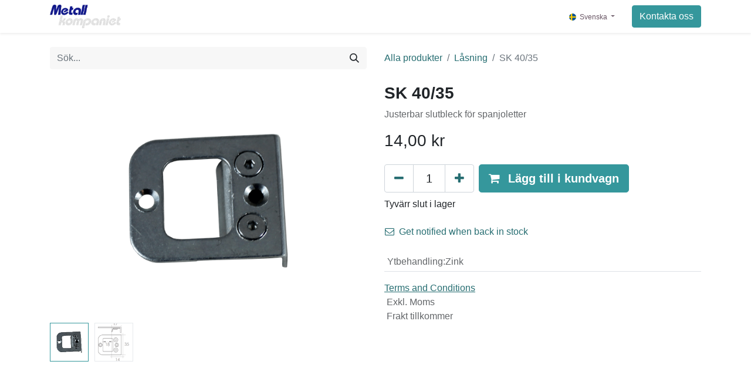

--- FILE ---
content_type: text/html; charset=utf-8
request_url: https://www.metallkompaniet.se/shop/sk-40-35-1587
body_size: 8046
content:

  
  <!DOCTYPE html>
<html lang="sv-SE" data-website-id="1" data-add2cart-redirect="1">
    <head>
        <meta charset="utf-8"/>
        <meta http-equiv="X-UA-Compatible" content="IE=edge,chrome=1"/>
        <meta name="viewport" content="width=device-width, initial-scale=1"/>
        <meta name="generator" content="Odoo"/>
        <meta name="description" content="Justerbar slutbleck för spanjoletter"/>
            
        <meta property="og:type" content="website"/>
        <meta property="og:title" content="SK 40/35"/>
        <meta property="og:site_name" content="Metallkompaniet"/>
        <meta property="og:url" content="https://www.metallkompaniet.se/shop/sk-40-35-1587"/>
        <meta property="og:image" content="https://www.metallkompaniet.se/web/image/product.template/1587/image_1024?unique=af9810c"/>
        <meta property="og:description" content="Justerbar slutbleck för spanjoletter"/>
            
        <meta name="twitter:card" content="summary_large_image"/>
        <meta name="twitter:title" content="SK 40/35"/>
        <meta name="twitter:image" content="https://www.metallkompaniet.se/web/image/product.template/1587/image_1024?unique=af9810c"/>
        <meta name="twitter:description" content="Justerbar slutbleck för spanjoletter"/>
        
        <link rel="canonical" href="https://www.metallkompaniet.se/shop/sk-40-35-1587"/>
        
        <link rel="preconnect" href="https://fonts.gstatic.com/" crossorigin=""/>
        <title> SK 40/35 | Metallkompaniet </title>
        <link type="image/x-icon" rel="shortcut icon" href="/web/image/website/1/favicon?unique=9254b99"/>
        <link rel="preload" href="/web/static/src/libs/fontawesome/fonts/fontawesome-webfont.woff2?v=4.7.0" as="font" crossorigin=""/>
        <link type="text/css" rel="stylesheet" href="/web/assets/30289-35a3898/1/web.assets_frontend.min.css" data-asset-bundle="web.assets_frontend" data-asset-version="35a3898"/>
        <script id="web.layout.odooscript" type="text/javascript">
            var odoo = {
                csrf_token: "54afc95b1ec2df5d6f5c40993c10f940287d3b66o1801145895",
                debug: "",
            };
        </script>
        <script type="text/javascript">
            odoo.__session_info__ = {"is_admin": false, "is_system": false, "is_website_user": true, "user_id": false, "is_frontend": true, "profile_session": null, "profile_collectors": null, "profile_params": null, "show_effect": true, "bundle_params": {"lang": "en_US", "website_id": 1}, "translationURL": "/website/translations", "cache_hashes": {"translations": "f3b2fe1d314d7289ff2e9dfdd0f3cb5a62d32bac"}, "geoip_country_code": "US", "geoip_phone_code": 1, "lang_url_code": "sv"};
            if (!/(^|;\s)tz=/.test(document.cookie)) {
                const userTZ = Intl.DateTimeFormat().resolvedOptions().timeZone;
                document.cookie = `tz=${userTZ}; path=/`;
            }
        </script>
        <script defer="defer" type="text/javascript" src="/web/assets/29796-265d88f/1/web.assets_frontend_minimal.min.js" data-asset-bundle="web.assets_frontend_minimal" data-asset-version="265d88f"></script>
        <script defer="defer" type="text/javascript" data-src="/web/assets/30290-8b428fd/1/web.assets_frontend_lazy.min.js" data-asset-bundle="web.assets_frontend_lazy" data-asset-version="8b428fd"></script>
        
        
    </head>
    <body>
        <div id="wrapwrap" class="   ">
                <header id="top" data-anchor="true" data-name="Header" class="  o_header_standard">
                    
    <nav data-name="Navbar" class="navbar navbar-expand-lg navbar-light o_colored_level o_cc shadow-sm">
        
            <div id="top_menu_container" class="container justify-content-start justify-content-lg-between">
                
    <a href="/" class="navbar-brand logo me-4">
            
            <span role="img" aria-label="Logo of Metallkompaniet" title="Metallkompaniet"><img src="/web/image/website/1/logo/Metallkompaniet?unique=9254b99" class="img img-fluid" width="95" height="40" alt="Metallkompaniet" loading="lazy"/></span>
        </a>
    
                
                <div id="top_menu_collapse" class="collapse navbar-collapse order-last order-lg-0">
    <ul id="top_menu" class="nav navbar-nav o_menu_loading flex-grow-1">
        
                        
    <li class="nav-item">
        <a role="menuitem" href="/" class="nav-link ">
            <span>Home</span>
        </a>
    </li>
    <li class="nav-item">
        <a role="menuitem" href="/shop" class="nav-link ">
            <span>Webbutik</span>
        </a>
    </li>
    <li class="nav-item">
        <a role="menuitem" href="/appointment" class="nav-link ">
            <span>Boka Möte</span>
        </a>
    </li>
    <li class="nav-item">
        <a role="menuitem" href="/contactus" class="nav-link ">
            <span>Kontakt</span>
        </a>
    </li>
    <li class="nav-item">
        <a role="menuitem" href="/tjanster" class="nav-link ">
            <span>Tjänster</span>
        </a>
    </li>
    <li class="nav-item">
        <a role="menuitem" href="/nyheter" class="nav-link ">
            <span>Nyheter</span>
        </a>
    </li>
        
            <li class="nav-item mx-lg-3 divider d-none"></li> 
            <li class="o_wsale_my_cart align-self-md-start  nav-item mx-lg-3">
                <a href="/shop/cart" class="nav-link">
                    <i class="fa fa-shopping-cart"></i>
                    <sup class="my_cart_quantity badge text-bg-primary" data-order-id="">0</sup>
                </a>
            </li>
        
                        
            <li class="nav-item ms-lg-auto o_no_autohide_item">
                <a href="/web/login" class="nav-link fw-bold">Logga in</a>
            </li>
                        
        
        
                    
    </ul>

                    
        
            <div class="js_language_selector my-auto ms-lg-2 dropdown d-print-none">
                <button type="button" data-bs-toggle="dropdown" aria-haspopup="true" aria-expanded="true" class="btn btn-sm btn-outline-secondary border-0 dropdown-toggle ">
  <img class="o_lang_flag" style="" src="/base/static/img/country_flags/se.png?height=25" loading="lazy"/>
                    <span class="align-middle"> Svenska</span>
                </button>
                <div role="menu" class="dropdown-menu ">
                        <a href="/en/shop/sk-40-35-1587" class="dropdown-item js_change_lang " data-url_code="en">
  <img class="o_lang_flag" style="" src="/base/static/img/country_flags/us.png?height=25" loading="lazy"/>
                            <span>English (US)</span>
                        </a>
                        <a href="/shop/sk-40-35-1587" class="dropdown-item js_change_lang active" data-url_code="sv">
  <img class="o_lang_flag" style="" src="/base/static/img/country_flags/se.png?height=25" loading="lazy"/>
                            <span> Svenska</span>
                        </a>
                </div>
            </div>
        
                </div>
                
        <div class="oe_structure oe_structure_solo ms-lg-4">
            <section class="s_text_block" data-snippet="s_text_block" data-name="Text">
                <div class="container">
                    <a href="/contactus" class="btn btn-primary btn_cta">Kontakta oss</a>
                </div>
            </section>
        </div>
                
    <button type="button" data-bs-toggle="collapse" data-bs-target="#top_menu_collapse" class="navbar-toggler ms-auto">
        <span class="navbar-toggler-icon o_not_editable"></span>
    </button>
            </div>
        
    </nav>
    
        </header>
                <main>
                    
      <div itemscope="itemscope" itemtype="http://schema.org/Product" id="wrap" class="js_sale o_wsale_product_page ecom-zoomable zoomodoo-next" data-ecom-zoom-click="1">
        <div class="oe_structure oe_empty oe_structure_not_nearest" id="oe_structure_website_sale_product_1" data-editor-message="DROP BUILDING BLOCKS HERE TO MAKE THEM AVAILABLE ACROSS ALL PRODUCTS"></div>
  <section id="product_detail" class="container py-4 oe_website_sale " data-view-track="1" data-product-tracking-info="{&#34;item_id&#34;: 1587, &#34;item_name&#34;: &#34;SK 40/35&#34;, &#34;item_category&#34;: &#34;Slutbleck&#34;, &#34;currency&#34;: &#34;SEK&#34;, &#34;price&#34;: 14.0}">
          <div class="row align-items-center">
            <div class="col-lg-6 d-flex align-items-center">
              <div class="d-flex justify-content-between w-100">
    <form method="get" class="o_searchbar_form o_wait_lazy_js s_searchbar_input o_wsale_products_searchbar_form me-auto flex-grow-1 mb-2 mb-lg-0" action="/shop/category/lasning-6?category=6" data-snippet="s_searchbar_input">
            <div role="search" class="input-group me-sm-2">
        <input type="search" name="search" class="search-query form-control oe_search_box border-0 text-bg-light" placeholder="Sök..." data-search-type="products" data-limit="5" data-display-image="true" data-display-description="true" data-display-extra-link="true" data-display-detail="true" data-order-by="name asc"/>
        <button type="submit" aria-label="Sök" title="Sök" class="btn oe_search_button btn btn-light">
            <i class="oi oi-search"></i>
        </button>
    </div>

            <input name="order" type="hidden" class="o_search_order_by" value="name asc"/>
            
        
        </form>
        <div class="o_pricelist_dropdown dropdown d-none">

            <a role="button" href="#" data-bs-toggle="dropdown" class="dropdown-toggle btn btn-light">
                Publik prislista
            </a>
            <div class="dropdown-menu" role="menu">
                    <a role="menuitem" class="dropdown-item" href="/shop/change_pricelist/1">
                        <span class="switcher_pricelist" data-pl_id="1">Publik prislista</span>
                    </a>
            </div>
        </div>
              </div>
            </div>
            <div class="col-lg-6 d-flex align-items-center">
              <ol class="breadcrumb p-0 mb-2 m-lg-0">
                <li class="breadcrumb-item o_not_editable">
                  <a href="/shop">Alla produkter</a>
                </li>
                <li class="breadcrumb-item">
                  <a href="/shop/category/lasning-6">Låsning</a>
                </li>
                <li class="breadcrumb-item active">
                  <span>SK 40/35</span>
                </li>
              </ol>
            </div>
          </div>
          <div class="row" id="product_detail_main" data-name="Product Page" data-image_width="50_pc" data-image_layout="carousel">
            <div class="col-lg-6 mt-lg-4 o_wsale_product_images position-relative">
        <div id="o-carousel-product" class="carousel slide position-sticky mb-3 overflow-hidden" data-bs-ride="carousel" data-bs-interval="0" data-name="Product Carousel">
            <div class="o_carousel_product_outer carousel-outer position-relative flex-grow-1">
                <div class="carousel-inner h-100">
                        <div class="carousel-item h-100 active">
        <div class="d-flex align-items-center justify-content-center h-100 oe_unmovable"><img src="/web/image/product.product/1587/image_1024/SK%2040-35?unique=901c472" class="img img-fluid oe_unmovable product_detail_img mh-100" alt="SK 40/35" loading="lazy"/></div>
                        </div>
                        <div class="carousel-item h-100">
        <div class="d-flex align-items-center justify-content-center h-100 oe_unmovable"><img src="/web/image/product.image/106/image_1024/SK%2040-35?unique=05525e6" class="img img-fluid oe_unmovable product_detail_img mh-100" alt="SK 40/35" loading="lazy"/></div>
                        </div>
                </div>
                    <a class="carousel-control-prev" href="#o-carousel-product" role="button" data-bs-slide="prev">
                        <span class="fa fa-chevron-left fa-2x oe_unmovable" role="img" aria-label="Previous" title="Previous"></span>
                    </a>
                    <a class="carousel-control-next" href="#o-carousel-product" role="button" data-bs-slide="next">
                        <span class="fa fa-chevron-right fa-2x oe_unmovable" role="img" aria-label="Next" title="Next"></span>
                    </a>
            </div>
        <div class="o_carousel_product_indicators pt-2 overflow-hidden">
            <ol class="carousel-indicators  position-static pt-2 pt-lg-0 mx-auto my-0 text-start">
                <li data-bs-target="#o-carousel-product" class="align-top position-relative active" data-bs-slide-to="0">
                    <div><img src="/web/image/product.product/1587/image_128/SK%2040-35?unique=901c472" class="img o_image_64_cover" alt="SK 40/35" loading="lazy"/></div>
                </li><li data-bs-target="#o-carousel-product" class="align-top position-relative " data-bs-slide-to="1">
                    <div><img src="/web/image/product.image/106/image_128/SK%2040-35?unique=05525e6" class="img o_image_64_cover" alt="SK 40/35" loading="lazy"/></div>
                </li>
            </ol>
        </div>
        </div>
            </div>
            <div id="product_details" class="col-lg-6 mt-md-4">
              <h1 itemprop="name">SK 40/35</h1>
              <span itemprop="url" style="display:none;">https://www.metallkompaniet.se/shop/sk-40-35-1587</span>
              <span itemprop="image" style="display:none;">https://www.metallkompaniet.se/web/image/product.template/1587/image_1920?unique=af9810c</span>
              <p class="text-muted my-2" placeholder="En kort beskrivning som också syns på dokument.">Justerbar slutbleck för spanjoletter</p>
              <form action="/shop/cart/update" method="POST">
                <input type="hidden" name="csrf_token" value="97dc3f8d9b38857c8d6c0da65d180d1c11b1f3a8o1801137827"/>
                <div class="js_product js_main_product mb-3">
                  <div>
        <div itemprop="offers" itemscope="itemscope" itemtype="http://schema.org/Offer" class="product_price mt-2 mb-3 d-inline-block">
            <h3 class="css_editable_mode_hidden">
                <span class="oe_price" style="white-space: nowrap;" data-oe-type="monetary" data-oe-expression="combination_info[&#39;price&#39;]"><span class="oe_currency_value">14,00</span> kr</span>
                <span itemprop="price" style="display:none;">14.0</span>
                <span itemprop="priceCurrency" style="display:none;">SEK</span>
                <span style="text-decoration: line-through; white-space: nowrap;" itemprop="listPrice" class="text-danger oe_default_price ms-1 h5 d-none" data-oe-type="monetary" data-oe-expression="combination_info[&#39;list_price&#39;]"><span class="oe_currency_value">14,00</span> kr</span>
            </h3>
            <h3 class="css_non_editable_mode_hidden decimal_precision" data-precision="2">
                <span><span class="oe_currency_value">14,00</span> kr</span>
            </h3>
        </div>
        <div id="product_unavailable" class="d-none">
            <h3 class="fst-italic">Se Produkt för pris</h3>
        </div>
                  </div>
                  
                    <input type="hidden" class="product_id" name="product_id" value="1587"/>
                    <input type="hidden" class="product_template_id" name="product_template_id" value="1587"/>
                    <input type="hidden" class="product_category_id" name="product_category_id" value="8"/>
        <ul class="list-unstyled js_add_cart_variants mb-0 flex-column" data-attribute_exclusions="{&#34;exclusions&#34;: {&#34;453&#34;: []}, &#34;archived_combinations&#34;: [], &#34;parent_exclusions&#34;: {}, &#34;parent_combination&#34;: [], &#34;parent_product_name&#34;: null, &#34;mapped_attribute_names&#34;: {&#34;453&#34;: &#34;Ytbehandling: Zink&#34;}}">
                
                <li data-attribute_id="3" data-attribute_name="Ytbehandling" data-attribute_display_type="select" class="variant_attribute d-none">

                    
                    <strong class="attribute_name">Ytbehandling</strong>

                        <select data-attribute_id="3" class="form-select css_attribute_select o_wsale_product_attribute js_variant_change always " name="ptal-218">
                                <option value="453" data-value_id="453" data-value_name="Zink" data-attribute_name="Ytbehandling" selected="True" data-is_single="True">
                                    <span>Zink</span>
                                </option>
                        </select>



                </li>
        </ul>
                  
                  <p class="css_not_available_msg alert alert-warning">Kombinationen existerar inte.</p>
                  <div id="o_wsale_cta_wrapper" class="d-flex flex-wrap align-items-center">
        <div contenteditable="false" class="css_quantity input-group d-inline-flex me-2 mb-2 align-middle input-group-lg">
            <a class="btn btn-link js_add_cart_json" aria-label="Tabort en" title="Tabort en" href="#">
                <i class="fa fa-minus"></i>
            </a>
            <input type="text" class="form-control quantity text-center" data-min="1" name="add_qty" value="1"/>
            <a class="btn btn-link float_left js_add_cart_json" aria-label="Lägg till en" title="Lägg till en" href="#">
                <i class="fa fa-plus"></i>
            </a>
        </div>
                    <div id="add_to_cart_wrap" class="d-inline-flex align-items-center mb-2 me-auto">
                      <a role="button" id="add_to_cart" href="#" class="btn btn-primary js_check_product a-submit flex-grow-1 btn-lg">
                        <i class="fa fa-shopping-cart me-2"></i>
                        <span style="font-weight: bold">Lägg till i kundvagn</span>
                      </a>
                    </div>
                    <div id="product_option_block" class="d-flex flex-wrap w-100"></div>
                  </div>
    <div class="availability_messages o_not_editable">
      <div class="availability_message_1506 mb-1">
        <div id="out_of_stock_message">
          <p>Tyvärr slut i lager</p>
        </div>
        <div id="stock_notification_div">
          <div class="btn btn-link px-0" id="product_stock_notification_message"><i class="fa fa-envelope-o me-1"></i>
                        Get notified when back in stock
                    </div>
          <div id="stock_notification_form" class="d-none">
            <div class="input-group">
              <input class="form-control" id="stock_notification_input" name="email" type="text" placeholder="youremail@gmail.com" title=""/>
              <input name="product_id" type="hidden" value="2093" title=""/>
              <div id="product_stock_notification_form_submit_button" class="btn btn-secondary">
                <i class="fa fa-paper-plane"></i>
              </div>
              <div id="stock_notification_input_incorrect" class="btn d-none"><i class="fa fa-times text-danger"></i>
                                Invalid email
                            </div>
            </div>
          </div>
          <div id="stock_notification_success_message" class="d-none">
            <div class="text-muted"><i class="fa fa-bell"></i>
                            We'll notify you once the product is back in stock.
                        </div>
          </div>
        </div>
      </div>
    </div>
                  <div id="contact_us_wrapper" class="d-none oe_structure oe_structure_solo ">
                    <section class="s_text_block" data-snippet="s_text_block" data-name="Text">
                      <div class="container">
                        <a class="btn btn-primary btn_cta" href="/contactus">Kontakta oss
                                                </a>
                      </div>
                    </section>
                  </div>
                </div>
              </form>
              <div id="product_attributes_simple">
                <table class="table table-sm text-muted ">
                    <tr>
                      <td><span>Ytbehandling</span>:<span>Zink</span></td>
                    </tr>
                </table>
              </div>
              <div id="o_product_terms_and_share" class="d-flex justify-content-between flex-column flex-md-row align-items-md-end mb-3">
    <p class="text-muted mb-0"><a href="/terms" data-bs-original-title="" title="" aria-describedby="popover992666"><u data-bs-original-title="" title="" aria-describedby="tooltip598468">Terms and Conditions</u></a><br/>&nbsp;Exkl. Moms<br/>&nbsp;Frakt tillkommer</p>
                            </div>
    <input id="wsale_user_email" type="hidden" value=""/>
            </div>
          </div>
        </section>
        
    <div class="oe_structure oe_structure_solo oe_unremovable oe_unmovable" id="oe_structure_website_sale_recommended_products">
      <section data-snippet="s_dynamic_snippet_products" class="oe_unmovable oe_unremovable s_dynamic_snippet_products o_wsale_alternative_products s_dynamic pt32 pb32 o_colored_level s_product_product_card_group o_cc o_cc1 o_dynamic_empty" data-name="Alternative Products" style="background-image: none;" data-template-key="website_sale.dynamic_filter_template_product_product_card_group" data-product-category-id="all" data-number-of-records="16" data-carousel-interval="5000" data-bs-original-title="" title="" data-filter-id="6" data-number-of-elements="2" data-number-of-elements-small-devices="1" data-extra-classes="o_card_group rounded" data-row-per-slide="2" data-arrow-position="bottom">
        <div class="o_not_editable container">
          <div class="css_non_editable_mode_hidden">
            <div class="missing_option_warning alert alert-info rounded-0 fade show d-none d-print-none o_default_snippet_text">
                                Your Dynamic Snippet will be displayed here...
                                This message is displayed because youy did not provide both a filter and a template to use.
                            </div>
          </div>
          <div class="dynamic_snippet_template"></div>
        </div>
      </section>
    </div>
  <div class="oe_structure oe_empty oe_structure_not_nearest mt16" id="oe_structure_website_sale_product_2" data-editor-message="DROP BUILDING BLOCKS HERE TO MAKE THEM AVAILABLE ACROSS ALL PRODUCTS"></div>
  </div>
    
                </main>
                <footer id="bottom" data-anchor="true" data-name="Footer" class="o_footer o_colored_level o_cc ">
                    <div id="footer" class="oe_structure oe_structure_solo">
      <section class="s_text_block pt40 pb16" data-snippet="s_text_block" data-name="Text" style="background-image: none;">
        <div class="container">
          <div class="row">
            <div class="col-lg-2 pt24 pb24 o_colored_level">
              <h5 class="mb-3">Useful Links</h5>
              <ul class="list-unstyled">
                <li>
                  <a href="/">Hem</a>
                </li>
                <li>
                  <a href="#">Produkter</a>
                </li>
                <li>
                  <a href="#">Tjänster</a>
                </li>
                <li>
                  <a href="#">Legal</a>
                </li>
                <li>
                  <a href="/contactus">Kontakta oss</a>
                </li>
              </ul>
            </div>
            <div class="col-lg-5 pt24 pb24 o_colored_level">
              <h5 class="mb-3">Om oss</h5>
              <p>Svenska Metallkompaniet AB säljer beslag till dörr och fönster industrin.<br/>Vi har mer än 20 års erfarenhet i branschen och levererar till både stora och små företag.</p>
            </div>
            <div id="connect" class="col-lg-4 offset-lg-1 pt24 pb24 o_colored_level">
              <h5 class="mb-3">Kontakta oss</h5>
              <ul class="list-unstyled">
                <li>
                  <i class="fa fa-comment fa-fw me-2"></i>
                  <span>
                    <a href="/contactus">Kontakta oss</a>
                  </span>
                </li>
                <li>
                  <i class="fa fa-envelope fa-fw me-2"></i>
                  <span>
                    <a href="mailto:info@metallkompaniet.se" data-bs-original-title="" title="">info@metallkompaniet.se</a>
                  </span>
                </li>
                <li data-bs-original-title="" title="" aria-describedby="tooltip40199"><i class="fa fa-phone fa-fw me-2"></i>+46 8 594 780 40</li>
              </ul>
            </div>
          </div>
        </div>
      </section>
    </div>
  <div class="o_footer_copyright o_colored_level o_cc" data-name="Copyright">
                        <div class="container py-3">
                            <div class="row">
                                <div class="col-sm text-center text-sm-start text-muted">
                                    <span class="o_footer_copyright_name me-2">Copyright ©&nbsp;Metallkompaniet</span>
        
            <div class="js_language_selector  dropup d-print-none">
                <button type="button" data-bs-toggle="dropdown" aria-haspopup="true" aria-expanded="true" class="btn btn-sm btn-outline-secondary border-0 dropdown-toggle ">
  <img class="o_lang_flag" style="" src="/base/static/img/country_flags/se.png?height=25" loading="lazy"/>
                    <span class="align-middle"> Svenska</span>
                </button>
                <div role="menu" class="dropdown-menu ">
                        <a href="/en/shop/sk-40-35-1587" class="dropdown-item js_change_lang " data-url_code="en">
  <img class="o_lang_flag" style="" src="/base/static/img/country_flags/us.png?height=25" loading="lazy"/>
                            <span>English (US)</span>
                        </a>
                        <a href="/shop/sk-40-35-1587" class="dropdown-item js_change_lang active" data-url_code="sv">
  <img class="o_lang_flag" style="" src="/base/static/img/country_flags/se.png?height=25" loading="lazy"/>
                            <span> Svenska</span>
                        </a>
                </div>
            </div>
        
                                </div>
                                <div class="col-sm text-center text-sm-end o_not_editable">
        <div class="o_brand_promotion">
        Drivs med 
            <a target="_blank" class="badge text-bg-light" href="http://www.odoo.com?utm_source=db&amp;utm_medium=website">
                <img alt="Odoo" src="/web/static/img/odoo_logo_tiny.png" width="62" height="20" style="width: auto; height: 1em; vertical-align: baseline;" loading="lazy"/>
            </a>
        - 
                    Den #1 <a target="_blank" href="http://www.odoo.com/app/ecommerce?utm_source=db&amp;utm_medium=website">e-handelssystem med öppen källkod</a>
                
        </div>
                                </div>
                            </div>
                        </div>
                    </div>
                </footer>
            </div>
                    <script>
            
                window.addEventListener('load', function () {
                    odoo.define('im_livechat.loaderData', function() {
                        return {
                            isAvailable: false,
                            serverUrl: "https://www.metallkompaniet.se",
                            options: {},
                        };
                    });
                });
            
                    </script>
        
        </body>
</html>
  